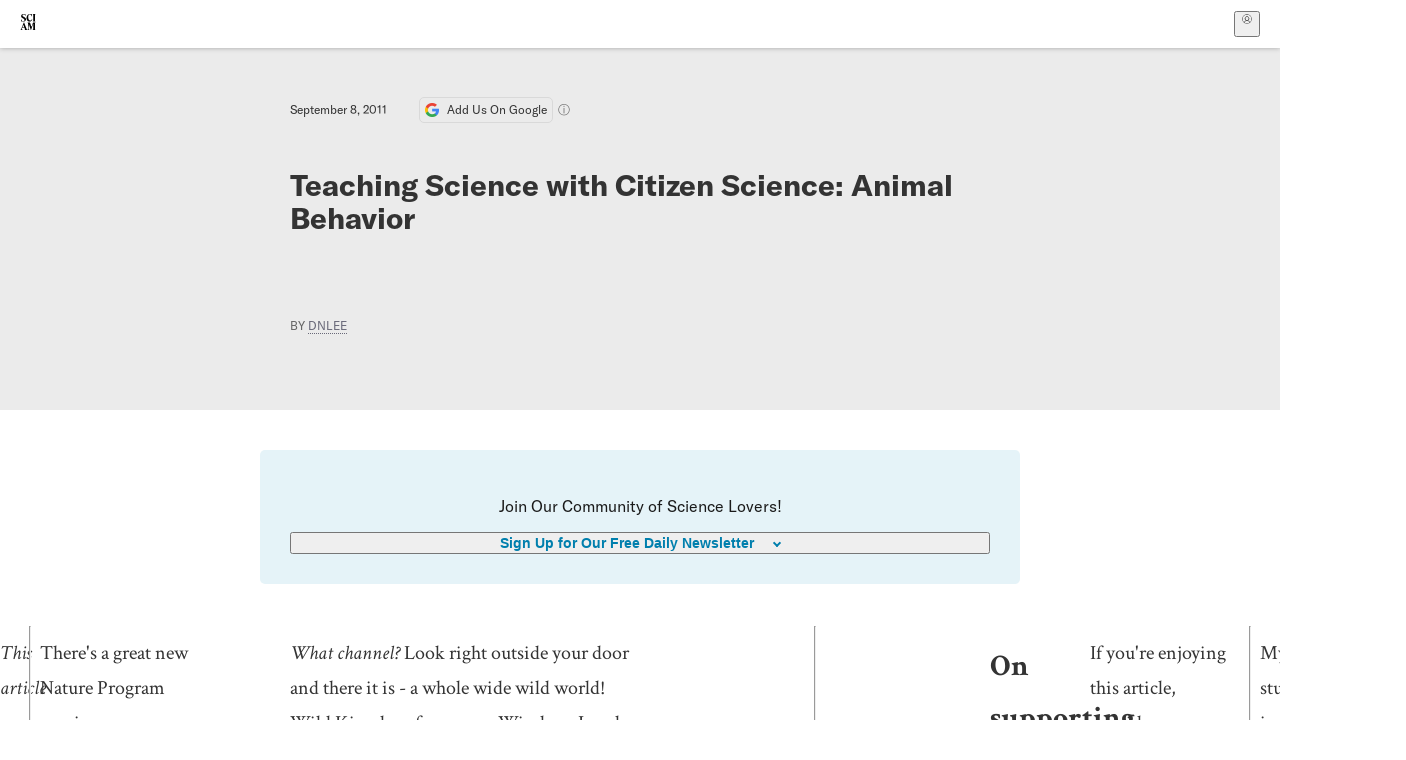

--- FILE ---
content_type: text/css; charset=UTF-8
request_url: https://www.scientificamerican.com/static/assets/Kicker-BuYKkL60.css
body_size: -230
content:
:root{--kicker-label-color: var(--text-color);--kicker-spacer-color: var(--color-blue);--kicker-meta-color: var(--color-medium-gray)}.kicker-gj-HI,gpt-ad .native__kicker{color:var(--kicker-label-color);display:flex;flex-wrap:wrap;align-items:center;font-family:var(--font-sans);font-size:10px;font-weight:700;line-height:1;margin-bottom:6px;text-transform:uppercase}gpt-ad .native__kicker .native__label{display:contents}.kickerSpacer-Y-dK-,gpt-ad .native__kicker .native__meta:not(:empty):before{content:"";border-right:4px solid var(--kicker-spacer-color);margin-right:6px;padding-right:7px;height:10px;display:inline-block}.isDarkMode--rHUs gpt-ad .native__kicker .native__meta:not(:empty)::-csstools-invalid-before{border-right:0;margin-right:0}.isDarkMode--rHUs .kickerSpacer-Y-dK-:not(.does-not-exist-4Oz41):not(.does-not-exist-4Oz41):not(does-not-exist):not(does-not-exist){border-right:0;margin-right:0}.kickerMeta-Cu-h7,gpt-ad .native__kicker .native__meta{font-weight:400;color:var(--kicker-meta-color)}.isDarkMode--rHUs{font-weight:700}
